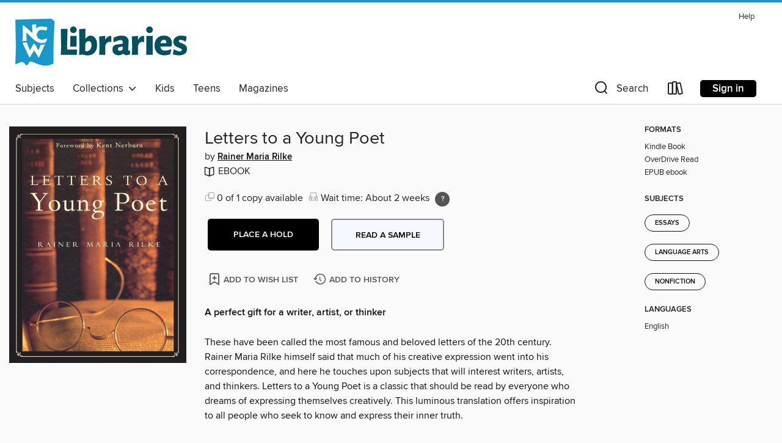

--- FILE ---
content_type: text/css; charset=utf-8
request_url: https://ncwlibraries.overdrive.com/assets/v3/css/45b2cd3100fbdebbdb6e3d5fa7e06ec7/colors.css?primary=%23003644&primaryR=0&primaryG=54&primaryB=68&primaryFontColor=%23fff&secondary=%231598cb&secondaryR=21&secondaryG=152&secondaryB=203&secondaryFontColor=%23fff&bannerIsSecondaryColor=false&defaultColor=%23222
body_size: 1583
content:
.primary-color{color:#003644!important}.primary-fill{fill:#003644!important}.primary-background{background-color:#003644}.primary-font{color:#fff}.primary-font-highlight-box:before{content:'';position:absolute;display:block;top:0;bottom:0;left:0;right:0;background:#fff;opacity:.08}.primary-font-highlight-box:after{content:'';position:absolute;display:block;top:0;bottom:0;left:0;right:0;border:1px dashed #fff;opacity:.28}.secondary-font-highlight-box:before{content:'';position:absolute;display:block;top:0;bottom:0;left:0;right:0;background:#fff;opacity:.08}.secondary-font-highlight-box:after{content:'';position:absolute;display:block;top:0;bottom:0;left:0;right:0;border:1px dashed #fff;opacity:.28}.Hero .Hero-banner{background:#003644!important}.Campaign{background:#003644!important}.Campaign-title{color:#fff}.Campaign-monochrome-svg{fill:#fff}.Campaign-featuredTitle,.Campaign-featuredTitle:hover{color:#fff}.Campaign-author,.Campaign-author:hover{color:#fff}.Campaign-author:hover,.Campaign-learnMoreLink{color:#fff}.Campaign-description{color:#fff}.kindle-trouble-container .od-format-button{color:#fff!important}.button.place-a-hold.Button-holdButton{border:2px solid}.button.place-a-hold.Button-holdButton:hover{border:2px solid}.AccountPageMenu-tabListItem{border-color:#003644!important}.primary-color-hover:hover{color:#003644!important}.primary-color-focus:focus{color:#003644!important}.secondary-color{color:#1598cb!important}.secondary-fill{fill:#1598cb!important}.secondary-color-hoverable{color:#1598cb}.secondary-color-hoverable:focus,.secondary-color-hoverable:hover{color:#1079a2}.secondary-background{background:#1598cb!important;color:#fff!important}.secondary-color-hover:hover{color:#1598cb!important}.secondary-background-hover:hover{background:#1598cb!important}.secondary-color-focus:focus{color:#1598cb!important}.secondary-border-color{border-color:#1598cb!important}.secondary-underline{color:#1598cb!important;text-decoration:underline}.button.outline[disabled],.button.outline[disabled]:focus,.button.outline[disabled]:hover{color:#666!important;border-color:#666;background:0 0}.spinner{border-bottom:4px solid rgba(255,255,255,.2);border-left:4px solid rgba(255,255,255,.2);border-right:4px solid rgba(255,255,255,.2);border-top:4px solid rgba(255,255,255,.8)}.MergedSite .Header,.nav-container{border-top:4px solid #1598cb;background-color:#fff}.notificationDotContainer{background-color:#fff}.BrowseFormats .BrowseFormats-link.is-active:after,.BrowseFormats .BrowseFormats-link:after{background-color:#003644}.icon-account.expanded{color:#1598cb!important}.top-bar-section li:not(.has-form) a:not(.button):not(.close-advantage-tout){color:#222;background-color:#fff}.top-bar-section .open li:not(.has-form) a:not(.button):not(.close-advantage-tout){color:#222;background-color:#fff}.notification-bell-svg{fill:#222;stroke:#222}.top-bar-section ul li{color:#222;background:0 0}.top-bar-section ul li:hover{background:0 0}.top-bar-section ul .open li:not(.has-form) a:not(.button):not(.close-advantage-tout){color:#222;background-color:#fff}.content.f-dropdown div h2,.content.f-dropdown div li h2{color:#003644}.title-details .loan-button-audiobook .accordion .accordion-navigation a.primary:focus{box-shadow:none;color:#fff}.title-details .loan-button-audiobook .accordion .accordion-navigation a.primary:hover{color:#fff}.top-bar.expanded .toggle-topbar.menu-icon{color:#1598cb}nav.top-bar{background-color:#fff}nav.top-bar li.search-icon i.expanded{color:#1598cb}.top-bar.expanded .toggle-topbar.browse a{color:#1598cb}ul#lending-period-options-mobile.f-dropdown li a:after,ul#lending-period-options-mobile.f-dropdown li a:hover,ul#lending-period-options.f-dropdown li a:after,ul#lending-period-options.f-dropdown li a:hover{color:#1598cb}ul.pagination li.current a:focus,ul.pagination li.current a:hover,ul.pagination li.current button:focus,ul.pagination li.current button:hover{background:#003644}.Toaster-toast:not(.is-burnt),.sample-only-banner{background-color:#1598cb;color:#fff}.sample-only-banner__message h1,.sample-only-banner__message h2,.sample-only-banner__message h3,.sample-only-banner__message h4,.sample-only-banner__message h5,.sample-only-banner__message h6{color:#fff}.accordion-navigation .content a li:hover{color:#1598cb}.library-card-sign-up a:hover{color:#003644}span.selected,span.selected:hover{border-color:#1598cb}.collection-link.primary-color-hover:hover span.selected{border-color:#003644}.Autocompletions .Autocompletions-item.is-active{border-left:solid 2px #1598cb!important}[dir=rtl] .Autocompletions .Autocompletions-item.is-active{border-left:inherit!important;border-right:solid 2px #1598cb!important}.media-container.list-view ul li .title-container .title-contents .title-header-bar.available-title a{color:#fff;background:#1598cb}.Nav-searchIcon--desktop.is-selected{border-bottom:2px solid #1598cb}.Nav-collectionsDropLink.open .Nav-collectionsDropArrow{color:#1598cb!important}.MobileNav-roomLibraryName,.Nav-room-logo--desktop{color:#1598cb!important}.DesktopNavLinks .DesktopNavLinks-link{color:#222}.Nav-accountDropArrow{color:#222}.Nav-collectionsDropArrow{color:#222}.Nav-searchIcon--desktop{color:#222}.Nav-bookshelfIcon--desktop{color:#222}.Nav-advancedSearch{color:#222}.Nav-advancedSearch:hover{color:#222}.Nav-advancedSearch:focus{color:#222}.Nav-advancedSearchCaret{color:#222}.getACardPromoHeader p{color:#222}.MobileNav{background-color:#fff;color:#222}.MobileNav-bookshelfIcon{color:#222}.MobileNav-hamburgerIcon{color:#222}.MobileNav-submitSearch{color:#222}.MobileNav-advancedSearch{color:#000;background-color:#fff}.MobileNav-searchInput{background:0 0!important}.Nav .Nav-searchBar{border-bottom:1px solid #ccc}.MobileNav-roomLogo,.Nav-room-sub-logo--desktop{color:#666}a.Nav-backToMainCollection{color:#222}a.Nav-backToMainCollection:hover{color:#222}.Nav-topRightLink:not(:first-child){border-left:1px solid #cdccd1}[dir=rtl] .Nav-topRightLink:not(:first-child){border-left:inherit;border-right:1px solid #cdccd1}.search-bar input{background:#fff!important}.MobileNav-clearSearchIcon,.Nav-clearSearch{background:#555}p.advantage-tout-text{color:#222}p.advantage-tout-text:hover{color:#222}